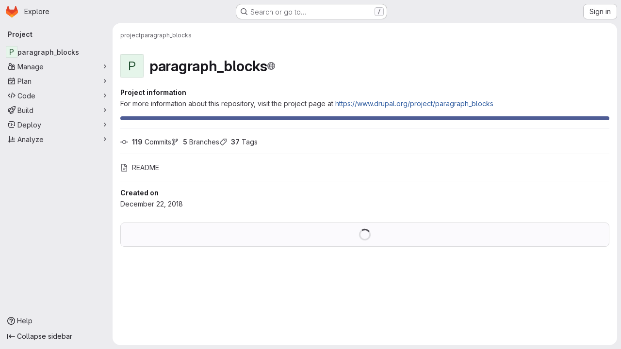

--- FILE ---
content_type: text/javascript; charset=utf-8
request_url: https://git.drupalcode.org/assets/webpack/pages.projects.show.705ac543.chunk.js
body_size: 15504
content:
(this.webpackJsonp=this.webpackJsonp||[]).push([["pages.projects.show","ae758dc9"],{"/ev+":function(e){e.exports=JSON.parse('{"iconCount":113,"spriteSize":226730,"icons":[{"name":"add-user-sm","svg_size":72},{"name":"catalog-sm","svg_size":72},{"name":"chart-bar-sm","svg_size":72},{"name":"chat-sm","svg_size":72},{"name":"cloud-check-sm","svg_size":72},{"name":"cloud-tanuki-sm","svg_size":72},{"name":"cloud-user-sm","svg_size":72},{"name":"commit-sm","svg_size":72},{"name":"devops-sm","svg_size":72},{"name":"empty-todos-all-done-md","svg_size":144},{"name":"empty-todos-md","svg_size":144},{"name":"merge-requests-sm","svg_size":72},{"name":"milestone-sm","svg_size":72},{"name":"package-sm","svg_size":72},{"name":"pipeline-sm","svg_size":72},{"name":"project-create-from-template-sm","svg_size":72},{"name":"project-create-new-sm","svg_size":72},{"name":"project-import-sm","svg_size":72},{"name":"purchase-success-md","svg_size":144},{"name":"rocket-launch-md","svg_size":144},{"name":"scan-alert-sm","svg_size":72},{"name":"schedule-md","svg_size":144},{"name":"search-sm","svg_size":72},{"name":"secure-sm","svg_size":72},{"name":"service-desk-sm","svg_size":72},{"name":"subgroup-create-new-sm","svg_size":72},{"name":"success-sm","svg_size":72},{"name":"tanuki-ai-md","svg_size":144},{"name":"tanuki-ai-sm","svg_size":72},{"name":"train-sm","svg_size":72},{"name":"variables-sm","svg_size":72},{"name":"wiki-sm","svg_size":72},{"name":"empty-access-md","svg_size":144},{"name":"empty-access-token-md","svg_size":144},{"name":"empty-activity-md","svg_size":144},{"name":"empty-admin-apps-md","svg_size":144},{"name":"empty-ai-catalog-md","svg_size":144},{"name":"empty-catalog-md","svg_size":144},{"name":"empty-chart-md","svg_size":144},{"name":"empty-cloud-md","svg_size":144},{"name":"empty-commit-md","svg_size":144},{"name":"empty-dashboard-md","svg_size":144},{"name":"empty-devops-md","svg_size":144},{"name":"empty-embed-panel-md","svg_size":144},{"name":"empty-environment-md","svg_size":144},{"name":"empty-epic-add-md","svg_size":144},{"name":"empty-epic-md","svg_size":144},{"name":"empty-feature-flag-md","svg_size":144},{"name":"empty-friends-md","svg_size":144},{"name":"empty-geo-md","svg_size":144},{"name":"empty-groups-md","svg_size":144},{"name":"empty-issues-add-md","svg_size":144},{"name":"empty-issues-md","svg_size":144},{"name":"empty-job-canceled-md","svg_size":144},{"name":"empty-job-failed-md","svg_size":144},{"name":"empty-job-manual-md","svg_size":144},{"name":"empty-job-not-triggered-md","svg_size":144},{"name":"empty-job-pending-md","svg_size":144},{"name":"empty-job-scheduled-md","svg_size":144},{"name":"empty-job-skipped-md","svg_size":144},{"name":"empty-key-md","svg_size":144},{"name":"empty-labels-add-md","svg_size":144},{"name":"empty-labels-md","svg_size":144},{"name":"empty-labels-starred-md","svg_size":144},{"name":"empty-merge-requests-md","svg_size":144},{"name":"empty-milestone-md","svg_size":144},{"name":"empty-organizations-add-md","svg_size":144},{"name":"empty-organizations-md","svg_size":144},{"name":"empty-package-md","svg_size":144},{"name":"empty-piechart-md","svg_size":144},{"name":"empty-pipeline-md","svg_size":144},{"name":"empty-private-md","svg_size":144},{"name":"empty-projects-deleted-md","svg_size":144},{"name":"empty-projects-md","svg_size":144},{"name":"empty-projects-starred-md","svg_size":144},{"name":"empty-radar-md","svg_size":144},{"name":"empty-scan-alert-md","svg_size":144},{"name":"empty-schedule-md","svg_size":144},{"name":"empty-search-md","svg_size":144},{"name":"empty-secrets-md","svg_size":144},{"name":"empty-secure-add-md","svg_size":144},{"name":"empty-secure-md","svg_size":144},{"name":"empty-service-desk-md","svg_size":144},{"name":"empty-snippets-md","svg_size":144},{"name":"empty-subgroup-add-md","svg_size":144},{"name":"empty-subgroup-md","svg_size":144},{"name":"empty-train-md","svg_size":144},{"name":"empty-user-alert-md","svg_size":144},{"name":"empty-user-md","svg_size":144},{"name":"empty-user-settings-md","svg_size":144},{"name":"empty-variables-md","svg_size":144},{"name":"empty-wiki-md","svg_size":144},{"name":"empty-workspaces-md","svg_size":144},{"name":"error-403-lg","svg_size":288},{"name":"error-404-lg","svg_size":288},{"name":"error-409-lg","svg_size":288},{"name":"error-422-lg","svg_size":288},{"name":"error-429-lg","svg_size":288},{"name":"error-500-lg","svg_size":288},{"name":"error-502-lg","svg_size":288},{"name":"error-503-lg","svg_size":288},{"name":"status-alert-md","svg_size":144},{"name":"status-alert-sm","svg_size":72},{"name":"status-fail-md","svg_size":144},{"name":"status-fail-sm","svg_size":72},{"name":"status-new-md","svg_size":144},{"name":"status-new-sm","svg_size":72},{"name":"status-nothing-md","svg_size":144},{"name":"status-nothing-sm","svg_size":72},{"name":"status-settings-md","svg_size":144},{"name":"status-settings-sm","svg_size":72},{"name":"status-success-md","svg_size":144},{"name":"status-success-sm","svg_size":72}]}')},"0Ypr":function(e,t,r){"use strict";r.d(t,"a",(function(){return i}));var a=r("jlnU"),o=r("CzKS"),n=r("3twG"),s=r("/lV4");function i(e){if(!e)throw new Error("namespaceType not provided");if(!Object(n.t)("leave"))return;Object(o.b)();const t=document.querySelector(".js-leave-link");t?t.click():Object(a.createAlert)({message:Object(s.j)(Object(s.a)("You do not have permission to leave this %{namespaceType}."),{namespaceType:e})})}},327:function(e,t,r){r("HVBj"),r("tGlJ"),e.exports=r("zAUc")},"9AxQ":function(e,t,r){"use strict";var a=r("q3oM"),o=r("4qOP"),n=r("qYtX"),s=r("CbCZ"),i=r("vxCR"),l=r("fI8y"),c={name:"GlBanner",components:{CloseButton:n.a,GlButton:s.a,GlCard:i.a,GlIllustration:l.a},props:{title:{type:String,required:!0},buttonAttributes:{type:Object,required:!1,default:function(){return{}}},buttonText:{type:String,required:!0},buttonLink:{type:String,required:!1,default:null},illustrationName:{type:String,required:!1,default:null},svgPath:{type:String,required:!1,default:null},variant:{type:String,required:!1,default:a.n[0],validator:e=>a.n.includes(e)},dismissLabel:{type:String,required:!1,default:function(){return Object(o.b)("GlBanner.closeButtonTitle","Dismiss")}}},computed:{isIntroducing(){return this.variant===a.n[1]}},methods:{handleClose(){this.$emit("close")},primaryButtonClicked(){this.$emit("primary")}}},d=r("tBpV"),u=Object(d.a)(c,(function(){var e=this,t=e._self._c;return t("gl-card",{staticClass:"gl-banner gl-py-6 gl-pl-6 gl-pr-8",class:{"gl-banner-introduction":e.isIntroducing},attrs:{"body-class":"gl-flex !gl-p-0"}},[e.svgPath||e.illustrationName?t("div",{staticClass:"gl-banner-illustration"},[e.illustrationName?t("gl-illustration",{attrs:{name:e.illustrationName}}):e.svgPath?t("img",{attrs:{src:e.svgPath,alt:""}}):e._e()],1):e._e(),e._v(" "),t("div",{staticClass:"gl-banner-content"},[t("h2",{staticClass:"gl-banner-title"},[e._v(e._s(e.title))]),e._v(" "),e._t("default"),e._v(" "),t("gl-button",e._b({attrs:{variant:"confirm",category:"primary","data-testid":"gl-banner-primary-button",href:e.buttonLink},on:{click:e.primaryButtonClicked}},"gl-button",e.buttonAttributes,!1),[e._v(e._s(e.buttonText))]),e._v(" "),e._t("actions")],2),e._v(" "),t("close-button",{staticClass:"gl-banner-close",attrs:{label:e.dismissLabel},on:{click:e.handleClose}})],1)}),[],!1,null,null,null);t.a=u.exports},"9YHj":function(e,t,r){"use strict";r.r(t);var a=r("NnjE"),o=(r("v2fZ"),r("3UXl"),r("iyoE"),r("RFHG"),r("z6RN"),r("xuo1"),r("2TqH")),n=r("nuJP"),s=r("3twG"),i=r("/lV4"),l=r("d08M"),c=r("ygVz"),d=r("4oYX"),u=r("CbCZ"),p=r("4Fqu"),m=r("AxB5"),g={components:{GlButton:u.a,GlButtonGroup:p.a,GlDisclosureDropdownItem:m.a},props:{items:{type:Array,required:!0}}},h=r("tBpV"),b=Object(h.a)(g,(function(){var e=this,t=e._self._c;return e.items.length?t("gl-disclosure-dropdown-item",{staticClass:"gl-px-3 gl-py-2"},[t("gl-button-group",{staticClass:"gl-w-full"},e._l(e.items,(function(r,a){return t("gl-button",e._b({key:a,attrs:{href:r.href},on:{click:function(t){return e.$emit("close-dropdown")}}},"gl-button",r.extraAttrs,!1),[e._v("\n      "+e._s(r.text)+"\n    ")])})),1)],1):e._e()}),[],!1,null,null,null).exports,f=r("wQDE"),v={components:{GlButton:u.a,GlButtonGroup:p.a,GlDisclosureDropdownItem:m.a},mixins:[c.a.mixin()],props:{ideItem:{type:Object,required:!0}},computed:{shortcutsDisabled:()=>Object(f.b)()},methods:{closeDropdown(){this.$emit("close-dropdown")},trackAndClose({action:e,label:t}={}){e&&this.trackEvent(e,t&&{label:t}),this.closeDropdown()}}},w=Object(h.a)(v,(function(){var e=this,t=e._self._c;return e.ideItem.items?t("gl-disclosure-dropdown-item",{staticClass:"gl-mb-3 gl-flex gl-w-full gl-items-center gl-justify-between gl-px-4 gl-py-2",attrs:{"data-testid":e.ideItem.testId}},[t("span",{staticClass:"gl-min-w-0"},[e._v(e._s(e.ideItem.text))]),e._v(" "),t("gl-button-group",e._l(e.ideItem.items,(function(r,a){return t("gl-button",{key:a,attrs:{href:r.href,"is-unsafe-link":"",target:"_blank",size:"small"},on:{click:function(t){return e.trackAndClose(r.tracking)}}},[e._v("\n      "+e._s(r.text)+"\n    ")])})),1)],1):e.ideItem.href?t("gl-disclosure-dropdown-item",{attrs:{item:e.ideItem,"data-testid":e.ideItem.testId},on:{action:function(t){return e.trackAndClose(e.ideItem.tracking)}},scopedSlots:e._u([{key:"list-item",fn:function(){return[t("span",{staticClass:"gl-flex gl-items-center gl-justify-between"},[t("span",[e._v(e._s(e.ideItem.text))]),e._v(" "),e.ideItem.shortcut&&!e.shortcutsDisabled?t("kbd",{staticClass:"flat"},[e._v(e._s(e.ideItem.shortcut))]):e._e()])]},proxy:!0}])}):e._e()}),[],!1,null,null,null).exports;const _={vscode:{ssh:"open_vscode_ssh",https:"open_vscode_https"},intellij:{ssh:"open_intellij_ssh",https:"open_intellij_https"}};var k={name:"CECompactCodeDropdown",components:{GlDisclosureDropdown:o.a,GlDisclosureDropdownGroup:n.a,CodeDropdownCloneItem:d.a,CodeDropdownDownloadItems:b,CodeDropdownIdeItem:w},mixins:[c.a.mixin()],props:{sshUrl:{type:String,required:!1,default:""},httpUrl:{type:String,required:!1,default:""},kerberosUrl:{type:String,required:!1,default:null},xcodeUrl:{type:String,required:!1,default:""},webIdeUrl:{type:String,required:!1,default:""},gitpodUrl:{type:String,required:!1,default:""},currentPath:{type:String,required:!1,default:null},directoryDownloadLinks:{type:Array,required:!1,default:function(){return[]}},showWebIdeButton:{type:Boolean,required:!1,default:!0},isGitpodEnabledForInstance:{type:Boolean,required:!1,default:!1},isGitpodEnabledForUser:{type:Boolean,required:!1,default:!1}},computed:{httpLabel(){var e;const t=null===(e=Object(s.p)(this.httpUrl))||void 0===e?void 0:e.toUpperCase();return Object(i.j)(Object(i.a)("Clone with %{protocol}"),{protocol:t})},sshUrlEncoded(){return encodeURIComponent(this.sshUrl)},httpUrlEncoded(){return encodeURIComponent(this.httpUrl)},webIdeActionShortcutKey:()=>Object(l.Hb)(l.y)[0],webIdeAction(){return{text:Object(i.a)("Web IDE"),shortcut:this.webIdeActionShortcutKey,tracking:{action:"click_consolidated_edit",label:"web_ide"},testId:"webide-menu-item",href:this.webIdeUrl,extraAttrs:{target:"_blank"}}},showGitpodButton(){return this.isGitpodEnabledForInstance&&this.isGitpodEnabledForUser&&this.gitpodUrl},gitPodAction(){return{text:Object(i.a)("Ona"),tracking:{action:"click_consolidated_edit",label:"gitpod"},href:this.gitpodUrl,extraAttrs:{target:"_blank"}}},ideGroup(){const e=[];return this.showWebIdeButton&&e.push(this.webIdeAction),this.showGitpodButton&&e.push(this.gitPodAction),(this.httpUrl||this.sshUrl)&&(e.push(this.createIdeGroup(Object(i.a)("Visual Studio Code"),"vscode://vscode.git/clone?url=","vscode")),e.push(this.createIdeGroup(Object(i.a)("IntelliJ IDEA"),"jetbrains://idea/checkout/git?idea.required.plugins.id=Git4Idea&checkout.repo=","intellij"))),this.xcodeUrl&&e.push({text:Object(i.a)("Xcode"),href:this.xcodeUrl,extraAttrs:{isUnsafeLink:!0}}),e},sourceCodeGroup(){return this.directoryDownloadLinks.map((function(e){return{text:e.text,href:e.path,extraAttrs:{rel:"nofollow",download:""}}}))},directoryDownloadGroup(){var e=this;return this.directoryDownloadLinks.map((function(t){const r=Object(s.D)({path:e.currentPath},t.path).replace(/%2F/g,"/");return{text:t.text,href:r,extraAttrs:{rel:"nofollow",download:""}}}))},groups(){let e=null;return[["sshUrl",this.sshUrl],["httpUrl",this.httpUrl],["kerberosUrl",this.kerberosUrl],["ideGroup",this.ideGroup.length>0],["downloadSourceCode",this.directoryDownloadLinks.length>0],["downloadDirectory",this.currentPath&&this.directoryDownloadLinks.length>0]].reduce((function(t,[r,a]){let o=Boolean(a);return!e&&a&&(e=r,o=!1),t[r]={show:a,bordered:o},t}),{})},trackingData:()=>({ssh:{action:"copy_ssh_clone_url"},https:{action:"copy_https_clone_url"}})},methods:{onDropdownShown(){this.trackEvent("click_code_dropdown")},closeDropdown(){this.$refs.dropdown.close()},createIdeGroup(e,t,r){return{text:e,items:[...this.sshUrl?[{text:Object(i.a)("SSH"),href:`${t}${this.sshUrlEncoded}`,tracking:{action:_[r].ssh},extraAttrs:{isUnsafeLink:!0}}]:[],...this.httpUrl?[{text:Object(i.a)("HTTPS"),href:`${t}${this.httpUrlEncoded}`,tracking:{action:_[r].https},extraAttrs:{isUnsafeLink:!0}}]:[]]}}}},j=r("LPAU"),y=r.n(j),C=r("AGVC"),P=r.n(C),O={insert:"head",singleton:!1},S=(y()(P.a,O),P.a.locals,Object(h.a)(k,(function(){var e=this,t=e._self._c;return t("gl-disclosure-dropdown",{ref:"dropdown",staticClass:"code-dropdown",attrs:{"toggle-text":e.__("Code"),variant:"confirm",placement:"bottom-end","fluid-width":"","auto-close":!1,"data-testid":"code-dropdown"},on:{shown:e.onDropdownShown}},[e.groups.sshUrl.show?t("gl-disclosure-dropdown-group",{attrs:{bordered:e.groups.sshUrl.bordered}},[t("code-dropdown-clone-item",{attrs:{label:e.__("Clone with SSH"),link:e.sshUrl,name:"ssh_project_clone","input-id":"copy-ssh-url-input","test-id":"copy-ssh-url-button",tracking:e.trackingData.ssh}})],1):e._e(),e._v(" "),e.groups.httpUrl.show?t("gl-disclosure-dropdown-group",{attrs:{bordered:e.groups.httpUrl.bordered}},[t("code-dropdown-clone-item",{attrs:{label:e.httpLabel,link:e.httpUrl,name:"http_project_clone","input-id":"copy-http-url-input","test-id":"copy-http-url-button",tracking:e.trackingData.https}})],1):e._e(),e._v(" "),e.groups.kerberosUrl.show?t("gl-disclosure-dropdown-group",{attrs:{bordered:e.groups.kerberosUrl.bordered}},[t("code-dropdown-clone-item",{attrs:{label:e.__("Clone with KRB5"),link:e.kerberosUrl,name:"kerberos_project_clone","input-id":"copy-http-url-input","test-id":"copy-http-url-button"}})],1):e._e(),e._v(" "),e.groups.ideGroup.show?t("gl-disclosure-dropdown-group",{attrs:{bordered:e.groups.ideGroup.bordered},scopedSlots:e._u([{key:"group-label",fn:function(){return[e._v(e._s(e.__("Open with")))]},proxy:!0}],null,!1,397988243)},[e._v(" "),e._l(e.ideGroup,(function(r,a){return t("code-dropdown-ide-item",{key:a,attrs:{"ide-item":r,label:e.__("Open with")},on:{"close-dropdown":e.closeDropdown}})}))],2):e._e(),e._v(" "),e.groups.downloadSourceCode.show?t("gl-disclosure-dropdown-group",{attrs:{bordered:e.groups.downloadSourceCode.bordered},scopedSlots:e._u([{key:"group-label",fn:function(){return[e._v(e._s(e.__("Download source code")))]},proxy:!0}],null,!1,2425687393)},[e._v(" "),t("code-dropdown-download-items",{attrs:{items:e.sourceCodeGroup},on:{"close-dropdown":e.closeDropdown}})],1):e._e(),e._v(" "),e.groups.downloadDirectory.show?t("gl-disclosure-dropdown-group",{attrs:{bordered:e.groups.downloadDirectory.bordered},scopedSlots:e._u([{key:"group-label",fn:function(){return[e._v(e._s(e.__("Download directory")))]},proxy:!0}],null,!1,2889711192)},[e._v(" "),t("code-dropdown-download-items",{attrs:{items:e.directoryDownloadGroup},on:{"close-dropdown":e.closeDropdown}})],1):e._e(),e._v(" "),e._t("gl-ee-compact-code-dropdown")],2)}),[],!1,null,null,null).exports),I=r("TGpU"),x=r("t9iZ"),z=r("YmFK"),T={components:{GetProjectDetailsQuery:x.a,WorkspacesDropdownGroup:I.a,CeCompactCodeDropdown:S,GlLoadingIcon:a.a},mixins:[Object(z.a)()],inject:["newWorkspacePath"],props:{...S.props,projectPath:{type:String,required:!0},projectId:{type:String,required:!0},gitRef:{type:String,required:!0}},data:()=>({projectDetailsLoaded:!1,supportsWorkspaces:!1}),computed:{isWorkspacesDropdownGroupAvailable(){return this.glLicensedFeatures.remoteDevelopment},projectIdAsInt(){return parseInt(this.projectId,10)}},methods:{onProjectDetailsResult({clusterAgents:e}){this.projectDetailsLoaded=!0,this.supportsWorkspaces=e.length>0},onProjectDetailsError(){this.projectDetailsLoaded=!0}}},F=Object(h.a)(T,(function(){var e=this,t=e._self._c;return t("ce-compact-code-dropdown",{staticClass:"git-clone-holder js-git-clone-holder",attrs:{"ssh-url":e.sshUrl,"http-url":e.httpUrl,"kerberos-url":e.kerberosUrl,"xcode-url":e.xcodeUrl,"web-ide-url":e.webIdeUrl,"gitpod-url":e.gitpodUrl,"current-path":e.currentPath,"directory-download-links":e.directoryDownloadLinks,"project-path":e.projectPath,"show-web-ide-button":e.showWebIdeButton,"is-gitpod-enabled-for-user":e.isGitpodEnabledForUser,"is-gitpod-enabled-for-instance":e.isGitpodEnabledForInstance},scopedSlots:e._u([{key:"gl-ee-compact-code-dropdown",fn:function(){return[e.isWorkspacesDropdownGroupAvailable?t("div",{staticClass:"gl-w-full"},[t("get-project-details-query",{attrs:{"project-full-path":e.projectPath},on:{result:e.onProjectDetailsResult,error:e.onProjectDetailsError}}),e._v(" "),e.projectDetailsLoaded?t("workspaces-dropdown-group",{staticClass:"gl-w-full",attrs:{"new-workspace-path":e.newWorkspacePath,"project-id":e.projectIdAsInt,"project-full-path":e.projectPath,"supports-workspaces":e.supportsWorkspaces,"git-ref":e.gitRef,"border-position":"top"}}):t("div",{staticClass:"gl-my-3 gl-w-full gl-text-center"},[t("gl-loading-icon")],1)],1):e._e()]},proxy:!0}])})}),[],!1,null,null,null);t.default=F.exports},AGVC:function(e,t,r){(e.exports=r("VNgF")(!1)).push([e.i,"\n/* Temporary override until we have\n   * widths available in GlDisclosureDropdown\n   * https://gitlab.com/gitlab-org/gitlab-services/design.gitlab.com/-/issues/2439\n   */\n.code-dropdown .gl-new-dropdown-panel {\n  width: 100%;\n  max-width: 348px;\n}\n",""])},FKKe:function(e,t){var r={kind:"Document",definitions:[{kind:"OperationDefinition",operation:"query",name:{kind:"Name",value:"projectComplianceFrameworks"},variableDefinitions:[{kind:"VariableDefinition",variable:{kind:"Variable",name:{kind:"Name",value:"fullPath"}},type:{kind:"NonNullType",type:{kind:"NamedType",name:{kind:"Name",value:"ID"}}},directives:[]}],directives:[],selectionSet:{kind:"SelectionSet",selections:[{kind:"Field",name:{kind:"Name",value:"project"},arguments:[{kind:"Argument",name:{kind:"Name",value:"fullPath"},value:{kind:"Variable",name:{kind:"Name",value:"fullPath"}}}],directives:[],selectionSet:{kind:"SelectionSet",selections:[{kind:"Field",name:{kind:"Name",value:"id"},arguments:[],directives:[]},{kind:"Field",name:{kind:"Name",value:"complianceFrameworks"},arguments:[],directives:[],selectionSet:{kind:"SelectionSet",selections:[{kind:"Field",name:{kind:"Name",value:"nodes"},arguments:[],directives:[],selectionSet:{kind:"SelectionSet",selections:[{kind:"Field",name:{kind:"Name",value:"id"},arguments:[],directives:[]},{kind:"Field",name:{kind:"Name",value:"name"},arguments:[],directives:[]},{kind:"Field",name:{kind:"Name",value:"description"},arguments:[],directives:[]},{kind:"Field",name:{kind:"Name",value:"color"},arguments:[],directives:[]},{kind:"Field",name:{kind:"Name",value:"default"},arguments:[],directives:[]},{kind:"Field",name:{kind:"Name",value:"namespaceId"},arguments:[],directives:[]}]}}]}}]}}]}}],loc:{start:0,end:247}};r.loc.source={body:"query projectComplianceFrameworks($fullPath: ID!) {\n  project(fullPath: $fullPath) {\n    id\n    complianceFrameworks {\n      nodes {\n        id\n        name\n        description\n        color\n        default\n        namespaceId\n      }\n    }\n  }\n}\n",name:"GraphQL request",locationOffset:{line:1,column:1}};var a={};function o(e,t){for(var r=0;r<e.definitions.length;r++){var a=e.definitions[r];if(a.name&&a.name.value==t)return a}}r.definitions.forEach((function(e){if(e.name){var t=new Set;!function e(t,r){if("FragmentSpread"===t.kind)r.add(t.name.value);else if("VariableDefinition"===t.kind){var a=t.type;"NamedType"===a.kind&&r.add(a.name.value)}t.selectionSet&&t.selectionSet.selections.forEach((function(t){e(t,r)})),t.variableDefinitions&&t.variableDefinitions.forEach((function(t){e(t,r)})),t.definitions&&t.definitions.forEach((function(t){e(t,r)}))}(e,t),a[e.name.value]=t}})),e.exports=r,e.exports.projectComplianceFrameworks=function(e,t){var r={kind:e.kind,definitions:[o(e,t)]};e.hasOwnProperty("loc")&&(r.loc=e.loc);var n=a[t]||new Set,s=new Set,i=new Set;for(n.forEach((function(e){i.add(e)}));i.size>0;){var l=i;i=new Set,l.forEach((function(e){s.has(e)||(s.add(e),(a[e]||new Set).forEach((function(e){i.add(e)})))}))}return s.forEach((function(t){var a=o(e,t);a&&r.definitions.push(a)})),r}(r,"projectComplianceFrameworks")},G6B1:function(e,t,r){"use strict";r.d(t,"c",(function(){return i})),r.d(t,"b",(function(){return l})),r.d(t,"a",(function(){return d}));var a=r("o4PY"),o=r.n(a),n=(r("ZzK0"),r("z6RN"),r("BzOf"),r("v2fZ"),r("NmEs"));const s=Object.freeze(["active","gl-tab-nav-item-active"]),i="gl-tab-shown",l="hash",c=[l];class d{constructor(e,{history:t=null}={}){if(!e)throw new Error("Cannot instantiate GlTabsBehavior without an element");this.destroyFns=[],this.tabList=e,this.tabs=this.getTabs(),this.activeTab=null,this.history=c.includes(t)?t:null,this.setAccessibilityAttrs(),this.bindEvents(),this.history===l&&this.loadInitialTab()}setAccessibilityAttrs(){var e=this;this.tabList.setAttribute("role","tablist"),this.tabs.forEach((function(t){t.hasAttribute("id")||t.setAttribute("id",o()("gl_tab_nav__tab_")),!e.activeTab&&t.classList.contains(s[0])?(e.activeTab=t,t.setAttribute("aria-selected","true"),t.removeAttribute("tabindex")):(t.setAttribute("aria-selected","false"),t.setAttribute("tabindex","-1")),t.setAttribute("role","tab"),t.closest(".nav-item").setAttribute("role","presentation");const r=e.getPanelForTab(t);t.hasAttribute("aria-controls")||t.setAttribute("aria-controls",r.id),r.classList.add(n.a),r.setAttribute("role","tabpanel"),r.setAttribute("aria-labelledby",t.id)}))}bindEvents(){var e=this;this.tabs.forEach((function(t){e.bindEvent(t,"click",(function(r){r.preventDefault(),t!==e.activeTab&&e.activateTab(t)})),e.bindEvent(t,"keydown",(function(t){const{code:r}=t;"ArrowUp"===r||"ArrowLeft"===r?(t.preventDefault(),e.activatePreviousTab()):"ArrowDown"!==r&&"ArrowRight"!==r||(t.preventDefault(),e.activateNextTab())}))}))}bindEvent(e,...t){e.addEventListener(...t),this.destroyFns.push((function(){e.removeEventListener(...t)}))}loadInitialTab(){const e=this.tabList.querySelector(`a[href="${CSS.escape(window.location.hash)}"]`);this.activateTab(e||this.activeTab)}activatePreviousTab(){const e=this.tabs.indexOf(this.activeTab);if(e<=0)return;const t=this.tabs[e-1];this.activateTab(t),t.focus()}activateNextTab(){const e=this.tabs.indexOf(this.activeTab);if(e>=this.tabs.length-1)return;const t=this.tabs[e+1];this.activateTab(t),t.focus()}getTabs(){return Array.from(this.tabList.querySelectorAll(".gl-tab-nav-item"))}getPanelForTab(e){const t=e.getAttribute("aria-controls");return t?document.querySelector("#"+t):document.querySelector(e.getAttribute("href"))}activateTab(e){this.activeTab.setAttribute("aria-selected","false"),this.activeTab.setAttribute("tabindex","-1"),this.activeTab.classList.remove(...s);this.getPanelForTab(this.activeTab).classList.remove("active"),e.setAttribute("aria-selected","true"),e.removeAttribute("tabindex"),e.classList.add(...s);const t=this.getPanelForTab(e);t.classList.add("active"),this.history===l&&Object(n.q)(e.getAttribute("href")),this.activeTab=e,this.dispatchTabShown(e,t)}dispatchTabShown(e,t){const r=new CustomEvent(i,{bubbles:!0,detail:{activeTabPanel:t}});e.dispatchEvent(r)}destroy(){this.destroyFns.forEach((function(e){return e()}))}}},LNKH:function(e,t,r){"use strict";r.r(t);var a=r("9/Bc"),o=r("/lV4"),n=r("ygVz"),s=r("yN/U"),i=r("CbCZ"),l={name:"TierBadgePopover",components:{GlPopover:s.a,GlButton:i.a},mixins:[n.b.mixin({label:"tier_badge"})],inject:["primaryCtaLink","secondaryCtaLink","isProject","trialDuration"],props:{target:{type:HTMLElement,required:!0},tier:{type:String,required:!0}},computed:{copyText(){const{groupCopyStart:e,projectCopyStart:t,copyEnd:r}=this.$options.i18n,a=this.isProject?t:e;return Object(o.j)(a,{tier:this.tier,copyEnd:r(this.trialDuration)})}},methods:{trackPrimaryCta(){this.track("click_start_trial_button")},trackSecondaryCta(){this.track("click_compare_plans_button")}},i18n:{title:Object(o.i)("TierBadgePopover|Enhance team productivity"),groupCopyStart:Object(o.i)("TierBadgePopover|This group and all its related projects use the %{tier} GitLab tier. %{copyEnd}"),projectCopyStart:Object(o.i)("TierBadgePopover|This project uses the %{tier} GitLab tier. %{copyEnd}"),copyEnd:function(e){return Object(o.j)(Object(o.i)("TierBadgePopover|Want to enhance team productivity and access advanced features like Merge Approvals, Push rules, Epics, Code Review Analytics, and Container Scanning? Try all GitLab has to offer for free for %{duration} days. No credit card required."),{duration:e})},primaryCtaText:Object(o.i)("TierBadgePopover|Start a free trial"),secondaryCtaText:Object(o.i)("TierBadgePopover|Explore paid plans")}},c=r("tBpV"),d=Object(c.a)(l,(function(){var e=this,t=e._self._c;return t("gl-popover",{attrs:{title:e.$options.i18n.title,target:e.target,placement:"bottom"}},[t("div",{staticClass:"gl-mb-3"},[e._v("\n    "+e._s(e.copyText)+"\n  ")]),e._v(" "),t("gl-button",{staticClass:"gl-my-2 gl-w-full",attrs:{href:e.primaryCtaLink,variant:"confirm","data-testid":"tier-badge-popover-primary-cta"},on:{click:e.trackPrimaryCta}},[e._v(e._s(e.$options.i18n.primaryCtaText))]),e._v(" "),t("gl-button",{staticClass:"gl-my-2 gl-w-full",attrs:{href:e.secondaryCtaLink,variant:"confirm",category:"secondary","data-testid":"tier-badge-popover-secondary-cta"},on:{click:e.trackSecondaryCta}},[e._v(e._s(e.$options.i18n.secondaryCtaText))])],1)}),[],!1,null,null,null).exports,u={name:"TierBadgeUpgradePopover",components:{GlPopover:s.a,GlButton:i.a},mixins:[n.b.mixin({label:"tier_badge_upgrade"})],inject:["primaryCtaLink"],props:{target:{type:HTMLElement,required:!0}},methods:{trackPrimaryCta(){this.track("click_upgrade_button")},trackPopoverClose(){this.track("close")}}},p=Object(c.a)(u,(function(){var e=this,t=e._self._c;return t("gl-popover",{attrs:{title:e.s__("TierBadgePopover|Unlock advanced features"),target:e.target,placement:"bottom","show-close-button":""},on:{"close-button-clicked":e.trackPopoverClose}},[t("div",{staticClass:"gl-mb-3"},[e._v("\n    "+e._s(e.s__("TierBadgePopover|Get advanced features like GitLab Duo, merge approvals, epics, and code review analytics."))+"\n  ")]),e._v(" "),t("gl-button",{staticClass:"gl-my-2 gl-w-full",attrs:{href:e.primaryCtaLink,variant:"confirm","data-testid":"tier-badge-popover-primary-cta"},on:{click:e.trackPrimaryCta}},[e._v(e._s(e.s__("TierBadgePopover|Upgrade to unlock")))])],1)}),[],!1,null,null,null).exports,m={components:{GlBadge:a.a,TierBadgePopover:d,TierBadgeUpgradePopover:p},mixins:[n.b.mixin({label:"tier_badge"})],props:{tier:{type:String,required:!1,default:Object(o.i)("TierBadge|Free")},isUpgrade:{type:Boolean,required:!1,default:!1}},data:function(){return{target:void 0}},mounted(){var e;this.trackRender(),this.target=null===(e=this.$refs.badge)||void 0===e?void 0:e.$el},methods:{trackRender(){this.track("render_badge")},trackHover(){this.track("render_flyout")}}},g=Object(c.a)(m,(function(){var e=this,t=e._self._c;return t("span",{staticClass:"gl-ml-2 gl-flex gl-items-center",on:{mouseover:e.trackHover}},[t("gl-badge",{ref:"badge",attrs:{"data-testid":"tier-badge",variant:"tier"}},[e._v("\n    "+e._s(e.tier)+"\n  ")]),e._v(" "),e.target?[e.isUpgrade?t("tier-badge-upgrade-popover",{attrs:{target:e.target,triggers:"hover focus manual"}}):t("tier-badge-popover",{attrs:{target:e.target,triggers:"hover focus manual",tier:e.tier}})]:e._e()],2)}),[],!1,null,null,null);t.default=g.exports},MMKc:function(e,t,r){"use strict";r("ZzK0"),r("z6RN"),r("BzOf");var a=r("2ibD"),o=r("jlnU"),n=r("/lV4");const s=function(e){e.preventDefault();const t=e.currentTarget.closest(".js-targeted-message"),r=t.dataset;r.targetedMessageId&&(t.remove(),a.a.post(r.dismissEndpoint,{targeted_message_id:r.targetedMessageId,namespace_id:r.namespaceId}).catch((function(){Object(o.createAlert)({message:Object(n.a)("An error occurred while dismissing the alert. Refresh the page and try again.")})})))};t.a=function(){document.querySelectorAll(".js-targeted-message .js-close").forEach((function(e){return e.addEventListener("click",s)}))}},OVZb:function(e,t,r){"use strict";var a=r("q3oM"),o=r("mpVB"),n=r("CbCZ"),s=r("d85j"),i=r("Jx7q"),l=r("4Qts"),c={name:"GlLabel",components:{GlButton:n.a,GlIcon:s.a,GlLink:i.a,GlTooltip:l.a},props:{backgroundColor:{type:String,required:!0,validator:function(e){return/^(#|rgb|rgba)/.test(e)}},title:{type:String,required:!0,default:""},description:{type:String,required:!1,default:""},tooltipPlacement:{type:String,required:!1,default:"top"},target:{type:String,required:!1,default:""},scoped:{type:Boolean,required:!1,default:!1},showCloseButton:{type:Boolean,required:!1,default:!1},disabled:{type:Boolean,required:!1,default:!1}},data(){return{splitScopedLabelIndex:this.title.lastIndexOf("::")}},computed:{cssClasses(){const e=Object(o.a)(this.backgroundColor);return{"gl-label-scoped":this.scoped,"gl-label-text-dark":e===a.F.dark,"gl-label-text-light":e===a.F.light}},cssVariables(){return{"--label-background-color":this.backgroundColor,"--label-inset-border":"inset 0 0 0 2px "+this.backgroundColor}},scopedKey(){return this.scoped?this.title.slice(0,this.splitScopedLabelIndex):this.title},scopedValue(){return this.title.slice(this.splitScopedLabelIndex+2)},labelComponent(){return this.target?i.a:"span"},tooltipTarget(){return this.target?this.$refs.labelTitle.$el:this.$refs.labelTitle}},watch:{title(){this.splitScopedLabelIndex=this.title.lastIndexOf("::")}},methods:{onClick(e){this.$emit("click",e)},onClose(e){this.$emit("close",e)}}},d=r("tBpV"),u=Object(d.a)(c,(function(){var e=this,t=e._self._c;return t("span",e._b({staticClass:"gl-label",class:e.cssClasses,style:e.cssVariables,on:{click:e.onClick}},"span",e.$attrs,!1),[t(e.labelComponent,{ref:"labelTitle",tag:"component",staticClass:"gl-label-link",class:{"gl-label-link-underline":e.target},attrs:{href:!!e.target&&e.target,tabindex:"0"}},[t("span",{staticClass:"gl-label-text"},[e._v("\n      "+e._s(e.scopedKey)+"\n    ")]),e._v(" "),e.scoped&&e.scopedValue?t("span",{staticClass:"gl-label-text-scoped"},[e._v("\n      "+e._s(e.scopedValue)+"\n    ")]):e._e()]),e._v(" "),e.showCloseButton?t("gl-button",{staticClass:"gl-label-close !gl-p-0",attrs:{category:"tertiary",size:"small",variant:"reset","aria-label":"Remove label",disabled:e.disabled},on:{click:e.onClose}},[t("gl-icon",{attrs:{name:"close-xs",size:12}})],1):e._e(),e._v(" "),e.description?t("gl-tooltip",{attrs:{target:function(){return e.tooltipTarget},placement:e.tooltipPlacement,boundary:"viewport"}},[e.scoped?t("span",{staticClass:"gl-label-tooltip-title"},[e._v("Scoped label")]):e._e(),e._v("\n    "+e._s(e.description)+"\n  ")]):e._e()],1)}),[],!1,null,null,null);t.a=u.exports},T5P5:function(e,t,r){"use strict";r.r(t),r.d(t,"initHomePanel",(function(){return x}));r("byxs");var a=r("apM3"),o=r("ewH8"),n=r("GiFX"),s=r("5v28"),i=r("NmEs"),l=r("CbCZ"),c=r("zIFf"),d=r("/lV4"),u=r("4Fqu"),p={components:{GlButtonGroup:u.a,GlButton:l.a},directives:{GlTooltip:c.a},inject:{forksCount:{default:0},projectFullPath:{default:""},projectForksUrl:{default:""},userForkUrl:{default:""},newForkUrl:{default:""},canReadCode:{default:!1},canForkProject:{default:!1}},computed:{forkButtonUrl(){return this.userForkUrl||this.newForkUrl},userHasForkAccess(){return Boolean(this.userForkUrl)&&this.canReadCode},userCanFork(){return this.canReadCode&&this.canForkProject},forkButtonEnabled(){return this.userHasForkAccess||this.userCanFork},forkButtonTooltip(){return this.canForkProject?this.userHasForkAccess?Object(d.i)("ProjectOverview|Go to your fork"):Object(d.i)("ProjectOverview|Create new fork"):Object(d.i)("ProjectOverview|You don't have permission to fork this project")}}},m=r("tBpV"),g=Object(m.a)(p,(function(){var e=this,t=e._self._c;return t("gl-button-group",[t("gl-button",{directives:[{name:"gl-tooltip",rawName:"v-gl-tooltip"}],attrs:{"data-testid":"fork-button",disabled:!e.forkButtonEnabled,href:e.forkButtonUrl,icon:"fork",title:e.forkButtonTooltip}},[e._v(e._s(e.s__("ProjectOverview|Fork")))]),e._v(" "),t("gl-button",{attrs:{"data-testid":"forks-count",disabled:!e.canReadCode,href:e.projectForksUrl}},[e._v(e._s(e.forksCount))])],1)}),[],!1,null,null,null).exports,h=r("sijA"),b=r("UFYv"),f=r("d85j"),v=r("puZj"),w=r("FxFN"),_=r("4wgn"),k=r("tnyU"),j=r.n(k),y={name:"StarCount",components:{GlButton:l.a,GlButtonGroup:u.a,GlIcon:f.a},directives:{GlTooltip:c.a},inject:{projectId:{default:null},signInPath:{default:""},starCount:{default:0},starred:{default:!1},starrersPath:{default:""}},data(){return{count:this.starCount,isStarred:this.starred}},computed:{starIcon(){return this.isStarred?"star":"star-o"},starText(){return this.isStarred?Object(d.i)("ProjectOverview|Unstar"):Object(d.i)("ProjectOverview|Star")},starHref(){return Object(i.B)()?null:this.signInPath},tooltip(){return Object(i.B)()?this.starText:Object(d.i)("ProjectOverview|You must sign in to star a project")}},methods:{showToastMessage(){const e={text:Object(d.i)("ProjectOverview|Star toggle failed. Try again later."),variant:"danger"};this.$toast.show(e.text,{variant:e.variant})},async setStarStatus(){if(Object(i.B)())try{var e;const{data:t}=await this.$apollo.mutate({mutation:j.a,variables:{projectId:Object(w.c)(_.K,this.projectId),starred:!this.isStarred}});(null===(e=t.errors)||void 0===e?void 0:e.length)>0?(Object(v.a)(this.$options.name,new Error(t.errors.join(", "))),this.showToastMessage()):(this.count=t.starProject.count,this.isStarred=!this.isStarred)}catch(e){Object(v.a)(this.$options.name,e),this.showToastMessage()}}},modalId:"custom-notifications-modal"},C=Object(m.a)(y,(function(){var e=this,t=e._self._c;return t("gl-button-group",[t("gl-button",{directives:[{name:"gl-tooltip",rawName:"v-gl-tooltip"}],staticClass:"star-btn",attrs:{size:"medium","data-testid":"star-button",title:e.tooltip,href:e.starHref},on:{click:function(t){return e.setStarStatus()}}},[t("gl-icon",{attrs:{name:e.starIcon,size:16}}),e._v("\n    "+e._s(e.starText)+"\n  ")],1),e._v(" "),t("gl-button",{directives:[{name:"gl-tooltip",rawName:"v-gl-tooltip"}],staticClass:"star-count",attrs:{"data-testid":"star-count",size:"medium",href:e.starrersPath,title:e.s__("ProjectOverview|Starrers")}},[e._v("\n    "+e._s(e.count)+"\n  ")])],1)}),[],!1,null,null,null).exports,P={components:{ForksButton:g,GlButton:l.a,MoreActionsDropdown:h.a,NotificationsDropdown:b.a,StarCount:C},directives:{GlTooltip:c.a},inject:{adminPath:{default:""},canReadProject:{default:!1},isProjectEmpty:{default:!1},projectId:{default:""}},data:()=>({isLoggedIn:Object(i.B)()}),computed:{canForkProject(){return!this.isProjectEmpty&&Object(i.B)()&&this.canReadProject},copyProjectId(){return Object(d.j)(Object(d.i)("ProjectPage|Project ID: %{id}"),{id:this.projectId})}},i18n:{adminButtonTooltip:Object(d.a)("View project in admin area")}},O={components:{HomePanelActions:Object(m.a)(P,(function(){var e=this,t=e._self._c;return t("div",{staticClass:"gl-justify-content-md-end project-repo-buttons gl-flex gl-flex-wrap gl-items-center gl-gap-3"},[e.adminPath?t("gl-button",{directives:[{name:"gl-tooltip",rawName:"v-gl-tooltip"}],attrs:{"aria-label":e.$options.i18n.adminButtonTooltip,href:e.adminPath,title:e.$options.i18n.adminButtonTooltip,"data-testid":"admin-button",icon:"admin"}}):e._e(),e._v(" "),e.isLoggedIn&&e.canReadProject?[t("notifications-dropdown")]:e._e(),e._v(" "),t("star-count"),e._v(" "),e.canForkProject?t("forks-button"):e._e(),e._v(" "),e.canReadProject?[t("span",{staticClass:"gl-sr-only",attrs:{itemprop:"identifier","data-testid":"project-id-content"}},[e._v("\n      "+e._s(e.copyProjectId)+"\n    ")])]:e._e(),e._v(" "),t("more-actions-dropdown")],2)}),[],!1,null,null,null).exports}},S=Object(m.a)(O,(function(){return(0,this._self._c)("home-panel-actions")}),[],!1,null,null,null).exports;o.default.use(a.a),o.default.use(n.a);const I=new n.a({defaultClient:Object(s.d)()}),x=function(){const e=document.getElementById("js-home-panel");if(null===e)return null;const{adminPath:t,canReadProject:r,isProjectEmpty:a,projectAvatar:n,projectId:s,isGroup:l,leaveConfirmMessage:c,leavePath:d,requestAccessPath:u,withdrawConfirmMessage:p,withdrawPath:m,canEdit:g,editPath:h,canForkProject:b,canReadCode:f,forksCount:v,newForkUrl:w,projectForksUrl:_,projectFullPath:k,userForkUrl:j,emailsDisabled:y,notificationDropdownItems:C,notificationHelpPagePath:P,notificationLevel:O,signInPath:x,starCount:z,starred:T,starrersPath:F,projectName:B,projectVisibilityLevel:D,isProjectMarkedForDeletion:E,complianceFrameworkBadgeColor:U,complianceFrameworkBadgeName:G,complianceFrameworkBadgeTitle:A,hasComplianceFrameworkFeature:L,cicdCatalogPath:q}=e.dataset;return new o.default({apolloProvider:I,el:e,name:"HomePanelRoot",provide:{adminPath:t,canReadProject:Object(i.I)(r),isProjectEmpty:Object(i.I)(a),projectAvatar:n,projectId:parseInt(s,10),groupOrProjectId:s,isGroup:Object(i.I)(l),leaveConfirmMessage:c,leavePath:d,requestAccessPath:u,withdrawConfirmMessage:p,withdrawPath:m,canEdit:Object(i.I)(g),editPath:h,canForkProject:Object(i.I)(b),canReadCode:Object(i.I)(f),forksCount:parseInt(v,10)||0,newForkUrl:w,projectForksUrl:_,projectFullPath:k,userForkUrl:j,dropdownItems:JSON.parse(C||null),emailsDisabled:Object(i.I)(y),helpPagePath:P,initialNotificationLevel:O,noFlip:!0,signInPath:x,starCount:parseInt(z,10)||0,starred:Object(i.I)(T),starrersPath:F,projectName:B,projectVisibilityLevel:D,isProjectMarkedForDeletion:Object(i.I)(E),complianceFrameworkBadgeColor:U,complianceFrameworkBadgeName:G,complianceFrameworkBadgeTitle:A,hasComplianceFrameworkFeature:Object(i.I)(L),cicdCatalogPath:q},render:function(e){return e(S)}})}},YbE4:function(e,t,r){"use strict";r("3UXl"),r("iyoE");var a=r("ewH8"),o=r("NmEs"),n=r("lCTV"),s=r("Mp8J"),i={name:"DismissibleAlert",components:{GlAlert:n.a},directives:{SafeHtml:s.a},props:{html:{type:String,required:!1,default:""}},data:()=>({isDismissed:!1}),methods:{dismiss(){this.isDismissed=!0}}},l=r("tBpV"),c=Object(l.a)(i,(function(){var e=this._self._c;return this.isDismissed?this._e():e("gl-alert",this._g(this._b({on:{dismiss:this.dismiss}},"gl-alert",this.$attrs,!1),this.$listeners),[e("div",{directives:[{name:"safe-html",rawName:"v-safe-html",value:this.html,expression:"html"}]})])}),[],!1,null,null,null).exports;const d=function(e){const t={html:e.innerHTML},r={...e.dataset,dismissible:Object(o.I)(e.dataset.dismissible)};return new a.default({el:e,render:e=>e(c,{props:t,attrs:r})})};t.a=function(){return[...document.querySelectorAll(".js-vue-alert")].map(d)}},ZFQw:function(e,t,r){"use strict";r.d(t,"a",(function(){return n}));r("ZzK0"),r("z6RN"),r("BzOf"),r("byxs");var a=r("ewH8"),o=r("4Lh3");function n(){return document.querySelectorAll(".js-source-code-dropdown").forEach((function(e,t){const{downloadLinks:r,downloadArtifacts:n,cssClass:s}=e.dataset;return new a.default({el:e,name:"SourceCodeDropdown"+(t+1),provide:{downloadLinks:r,downloadArtifacts:n,cssClass:s},render:e=>e(o.a,{props:{downloadLinks:JSON.parse(r)||[],downloadArtifacts:JSON.parse(n)||[],cssClass:s}})})}))}},"bu9/":function(e,t,r){"use strict";t.a=gon&&gon.illustrations_path},fI8y:function(e,t,r){"use strict";r("aFm2"),r("z6RN"),r("R9qC"),r("B++/"),r("47t/");var a=r("bu9/"),o=r("/ev+"),n=r("mpVB");const s=o.icons;var i={name:"GlIllustration",props:{name:{type:String,required:!0,validator:function(e){return!!s.some((function(t){return t.name===e}))||(Object(n.i)(`Illustration '${e}' is not a known illustration of @gitlab/svgs`,{name:"GlIllustration"}),!1)}}},computed:{spriteHref(){return`${a.a}#${this.name}`},illustrationSize(){var e=this;return s.find((function(t){return t.name===e.name})).svg_size}}},l=r("tBpV"),c=Object(l.a)(i,(function(){var e=this._self._c;return e("svg",this._g({key:this.spriteHref,attrs:{"data-testid":this.name+"-illustration",role:"presentation",width:this.illustrationSize,height:this.illustrationSize}},this.$listeners),[e("use",{attrs:{href:this.spriteHref}})])}),[],!1,null,null,null);t.a=c.exports},"kea+":function(e,t,r){"use strict";r.d(t,"a",(function(){return s}));var a=r("ewH8"),o=r("LNKH"),n=r("NmEs");function s(){const e=document.querySelector(".js-tier-badge-trigger");if(!e)return!1;const{primaryCtaLink:t,secondaryCtaLink:r,trialDuration:s,isProject:i}=e.dataset;return new a.default({el:e,name:"TierBadgeTriggerRoot",components:{TierBadge:o.default},provide:{primaryCtaLink:t,secondaryCtaLink:r,trialDuration:s,isProject:Object(n.I)(i)},render:e=>e(o.default,{attrs:{"data-testid":"group-tier-badge"}})})}},mtLZ:function(e,t,r){"use strict";r.d(t,"q",(function(){return n})),r.d(t,"b",(function(){return s})),r.d(t,"e",(function(){return i})),r.d(t,"f",(function(){return l})),r.d(t,"p",(function(){return c})),r.d(t,"o",(function(){return d})),r.d(t,"r",(function(){return u})),r.d(t,"d",(function(){return p})),r.d(t,"c",(function(){return m})),r.d(t,"u",(function(){return g})),r.d(t,"B",(function(){return h})),r.d(t,"C",(function(){return b})),r.d(t,"A",(function(){return f})),r.d(t,"x",(function(){return v})),r.d(t,"y",(function(){return w})),r.d(t,"z",(function(){return _})),r.d(t,"t",(function(){return k})),r.d(t,"v",(function(){return j})),r.d(t,"w",(function(){return y})),r.d(t,"k",(function(){return C})),r.d(t,"i",(function(){return P})),r.d(t,"j",(function(){return O})),r.d(t,"l",(function(){return S})),r.d(t,"m",(function(){return I})),r.d(t,"E",(function(){return x})),r.d(t,"s",(function(){return z})),r.d(t,"a",(function(){return T})),r.d(t,"h",(function(){return F})),r.d(t,"n",(function(){return B})),r.d(t,"g",(function(){return D})),r.d(t,"D",(function(){return E}));var a=r("/lV4"),o=r("3twG");const n=500,s="commit_sha",i=24,l=20,c=20,d="ComplianceManagement::Framework",u={APPROVED_BY_COMMITTER:Object(a.i)("ComplianceReport|Approved by committer"),APPROVED_BY_INSUFFICIENT_USERS:Object(a.i)("ComplianceReport|Less than 2 approvers"),APPROVED_BY_MERGE_REQUEST_AUTHOR:Object(a.i)("ComplianceReport|Approved by author")},p="SEVERITY_LEVEL_DESC",m={before:null,after:null,first:c},g=(Object(a.a)("All branches"),Object(a.a)("All protected branches"),"dashboard"),h="standards_adherence",b="violations",f="projects",v="frameworks",w="new_framework",_="new_framework_success",k="blank_framework",j="frameworks/:id",y="frameworks/:id.json",C="project",P="framework",O="groupPath",S="project_status",I={color:"#000000",default:!1,description:Object(a.i)("ComplianceFrameworks|No framework"),id:"gid://gitlab/ComplianceManagement::Framework/0",name:Object(a.i)("ComplianceFrameworks|No framework"),pipelineConfigurationFullPath:"",__typename:"ComplianceFramework"},x={newFramework:Object(a.i)("ComplianceFrameworks|New framework"),newFrameworkButtonMessage:Object(a.i)("ComplianceFrameworks|You must create compliance frameworks in top-level group %{linkStart}namespace%{linkEnd}"),tooltipMessageNoAccess:Object(a.i)("ComplianceFrameworks|You must have the Owner role for the top-level group %{strongStart}namespace%{strongEnd}"),heading:Object(a.a)("Compliance center"),subheading:Object(a.i)("Compliance Center|Report and manage compliance status, violations, and compliance frameworks for the group. %{linkStart}Learn more%{linkEnd}."),overviewTab:Object(a.i)("Compliance Center|Overview"),frameworksTab:Object(a.i)("Compliance Center|Frameworks"),projectsTab:Object(a.a)("Projects"),projectTab:Object(a.a)("Project"),standardsAdherenceTab:Object(a.i)("Compliance Center|Status"),violationsTab:Object(a.i)("Compliance Center|Violations")},z=o.d+"/user/application_security/policies/_index.html#scope",T=o.d+"/user/group/compliance_frameworks.html#prerequisites",F="https://gitlab.com/gitlab-org/gitlab/-/issues/547492",B=Object(a.a)("Your GitLab instance is currently being updated. Please try again later."),D=Object(a.i)("ComplianceFrameworks|External"),E=Object(a.i)("ComplianceFrameworks|Unknown")},puZj:function(e,t,r){"use strict";r.d(t,"a",(function(){return o}));var a=r("7F3p");const o=function(e,t){a.b(t,{tags:{component:e}})}},tnyU:function(e,t){var r={kind:"Document",definitions:[{kind:"OperationDefinition",operation:"mutation",name:{kind:"Name",value:"setStarStatus"},variableDefinitions:[{kind:"VariableDefinition",variable:{kind:"Variable",name:{kind:"Name",value:"projectId"}},type:{kind:"NonNullType",type:{kind:"NamedType",name:{kind:"Name",value:"ProjectID"}}},directives:[]},{kind:"VariableDefinition",variable:{kind:"Variable",name:{kind:"Name",value:"starred"}},type:{kind:"NonNullType",type:{kind:"NamedType",name:{kind:"Name",value:"Boolean"}}},directives:[]}],directives:[],selectionSet:{kind:"SelectionSet",selections:[{kind:"Field",name:{kind:"Name",value:"starProject"},arguments:[{kind:"Argument",name:{kind:"Name",value:"input"},value:{kind:"ObjectValue",fields:[{kind:"ObjectField",name:{kind:"Name",value:"projectId"},value:{kind:"Variable",name:{kind:"Name",value:"projectId"}}},{kind:"ObjectField",name:{kind:"Name",value:"starred"},value:{kind:"Variable",name:{kind:"Name",value:"starred"}}}]}}],directives:[],selectionSet:{kind:"SelectionSet",selections:[{kind:"Field",name:{kind:"Name",value:"count"},arguments:[],directives:[]}]}}]}}],loc:{start:0,end:154}};r.loc.source={body:"mutation setStarStatus($projectId: ProjectID!, $starred: Boolean!) {\n  starProject(input: { projectId: $projectId, starred: $starred }) {\n    count\n  }\n}\n",name:"GraphQL request",locationOffset:{line:1,column:1}};var a={};function o(e,t){for(var r=0;r<e.definitions.length;r++){var a=e.definitions[r];if(a.name&&a.name.value==t)return a}}r.definitions.forEach((function(e){if(e.name){var t=new Set;!function e(t,r){if("FragmentSpread"===t.kind)r.add(t.name.value);else if("VariableDefinition"===t.kind){var a=t.type;"NamedType"===a.kind&&r.add(a.name.value)}t.selectionSet&&t.selectionSet.selections.forEach((function(t){e(t,r)})),t.variableDefinitions&&t.variableDefinitions.forEach((function(t){e(t,r)})),t.definitions&&t.definitions.forEach((function(t){e(t,r)}))}(e,t),a[e.name.value]=t}})),e.exports=r,e.exports.setStarStatus=function(e,t){var r={kind:e.kind,definitions:[o(e,t)]};e.hasOwnProperty("loc")&&(r.loc=e.loc);var n=a[t]||new Set,s=new Set,i=new Set;for(n.forEach((function(e){i.add(e)}));i.size>0;){var l=i;i=new Set,l.forEach((function(e){s.has(e)||(s.add(e),(a[e]||new Set).forEach((function(e){i.add(e)})))}))}return s.forEach((function(t){var a=o(e,t);a&&r.definitions.push(a)})),r}(r,"setStarStatus")},v5zx:function(e,t,r){"use strict";r("v2fZ");var a=r("OVZb"),o=r("CbCZ"),n=r("yN/U"),s=r("/lV4"),i=r("3twG"),l=r("FxFN"),c=r("mtLZ"),d={name:"ComplianceFrameworkBadge",components:{GlLabel:a.a,GlButton:o.a,GlPopover:n.a},inject:{namespaceId:{default:null}},props:{framework:{type:Object,required:!0},showDefault:{type:Boolean,required:!1,default:!0},closeable:{type:Boolean,required:!1,default:!1},popoverMode:{type:String,required:!0,default:"details",validator:function(e){return["details","hidden","edit","disabled"].includes(e)}},viewDetailsUrl:{type:String,required:!1,default:null}},computed:{showDefaultBadge(){return this.showDefault&&this.framework.default},isEditMode(){return"edit"===this.popoverMode},isDisabled(){return"disabled"===this.popoverMode},showPopover(){return"hidden"!==this.popoverMode},isCSPFramework(){return!(!this.framework.namespaceId||!this.namespaceId)&&Object(l.f)(this.framework.namespaceId)!==Object(l.f)(this.namespaceId)},frameworkName(){var e;const t=(null===(e=this.framework)||void 0===e||null===(e=e.name)||void 0===e?void 0:e.length)>30?this.framework.name.substring(0,30)+"...":this.framework.name;return this.showDefaultBadge?`${t} (${this.$options.i18n.default})`:t},frameworkTestId(){return this.showDefaultBadge?"compliance-framework-default-label":"compliance-framework-label"},frameworkId(){return Object(l.f)(this.framework.id)}},methods:{editFromPopover(){this.$router.push({name:c.v,params:{id:this.frameworkId}})},viewFrameworkDetails(){this.viewDetailsUrl?Object(i.V)(this.viewDetailsUrl):this.$router.push({name:c.x,query:{id:this.frameworkId}})}},i18n:{default:Object(s.i)("ComplianceFrameworks|default"),edit:Object(s.i)("ComplianceReport|Edit the framework"),viewDetails:Object(s.i)("ComplianceReport|View the framework details"),disabledText:Object(s.i)("ComplianceReport|Only group owners and maintainers can view the framework details"),CSPFramework:Object(s.i)("ComplianceFramework|Instance level compliance framework")}},u=r("tBpV"),p=Object(u.a)(d,(function(){var e=this,t=e._self._c;return t("div",{ref:"badge"},[e.showPopover?t("gl-popover",{ref:"popover",attrs:{title:e.framework.name,target:function(){return e.$refs.label}}},[e.framework.description?t("div",{staticClass:"gl-mb-3 gl-text-left"},[e._v("\n      "+e._s(e.framework.description)+"\n    ")]):e._e(),e._v(" "),e.isCSPFramework?t("div",{staticClass:"gl-border-t gl-mb-2 gl-pt-2 gl-text-sm gl-text-subtle"},[e._v("\n      "+e._s(e.$options.i18n.CSPFramework)+"\n    ")]):e._e(),e._v(" "),t("div",{staticClass:"gl-text-left"},[e.isEditMode?t("gl-button",{staticClass:"gl-text-sm",attrs:{category:"secondary",size:"small",variant:"confirm"},on:{click:e.editFromPopover}},[e._v("\n        "+e._s(e.$options.i18n.edit)+"\n      ")]):[e.isDisabled?t("div",{staticClass:"gl-mb-3"},[e._v(e._s(e.$options.i18n.disabledText))]):e._e(),e._v(" "),t("gl-button",{staticClass:"gl-mb-2 gl-text-sm",attrs:{category:"secondary",size:"small",variant:"confirm",disabled:e.isDisabled},on:{click:e.viewFrameworkDetails}},[e._v("\n          "+e._s(e.$options.i18n.viewDetails)+"\n        ")])]],2)]):e._e(),e._v(" "),t("span",{ref:"label"},[t("gl-label",{staticClass:"@md/panel:gl-max-w-26",attrs:{"data-testid":e.frameworkTestId,"background-color":e.framework.color,title:e.frameworkName,"show-close-button":e.closeable},on:{close:function(t){return e.$emit("close")}}})],1)],1)}),[],!1,null,null,null);t.a=p.exports},zAUc:function(e,t,r){"use strict";r.r(t);r("byxs");var a=r("ewH8"),o=r("Erny"),n=r("CX32"),s=r("QRtj"),i=r("lCTV"),l=r("dIEn"),c=r("Jx7q"),d=r("qLpH"),u={components:{GlAlert:i.a,GlSprintf:l.a,GlLink:c.a},inject:["message"],docsLink:Object(d.a)("user/infrastructure/clusters/migrate_to_gitlab_agent.md"),deprecationEpic:"https://gitlab.com/groups/gitlab-org/configure/-/epics/8"},p=r("tBpV"),m=Object(p.a)(u,(function(){var e=this,t=e._self._c;return t("gl-alert",{staticClass:"gl-mt-5",attrs:{dismissible:!1,variant:"warning"}},[t("gl-sprintf",{attrs:{message:e.message},scopedSlots:e._u([{key:"link",fn:function({content:r}){return[t("gl-link",{attrs:{href:e.$options.docsLink}},[e._v(e._s(r))])]}},{key:"deprecationLink",fn:function({content:r}){return[t("gl-link",{attrs:{href:e.$options.deprecationEpic}},[e._v(e._s(r))])]}}])})],1)}),[],!1,null,null,null).exports,g=r("0Ypr"),h=r("GiFX"),b=r("5v28"),f=r("9AxQ"),v=r("/lV4"),w=r("ygVz"),_=r("0SQv");const k=w.b.mixin({label:"terraform_banner"});var j={name:"TerraformNotification",i18n:{title:Object(v.i)("TerraformBanner|Using Terraform? Try the GitLab Managed Terraform State"),description:Object(v.i)("TerraformBanner|The GitLab managed Terraform state backend can store your Terraform state easily and securely, and spares you from setting up additional remote resources. Its features include: versioning, encryption of the state file both in transit and at rest, locking, and remote Terraform plan/apply execution."),buttonText:Object(v.i)("TerraformBanner|Learn more about GitLab's Backend State")},components:{GlBanner:f.a,UserCalloutDismisser:_.a},mixins:[k],inject:["terraformImagePath"],computed:{docsUrl:()=>Object(d.a)("user/infrastructure/iac/terraform_state.md")},methods:{handleClose(){this.track("dismiss_banner"),this.$refs.calloutDismisser.dismiss()},buttonClick(){this.track("click_button")}}},y=Object(p.a)(j,(function(){var e=this,t=e._self._c;return t("user-callout-dismisser",{ref:"calloutDismisser",attrs:{"feature-name":"terraform_notification_dismissed"},scopedSlots:e._u([{key:"default",fn:function({shouldShowCallout:r}){return[r?t("div",{staticClass:"gl-pt-5"},[t("gl-banner",{attrs:{title:e.$options.i18n.title,"button-text":e.$options.i18n.buttonText,"button-link":e.docsUrl,"svg-path":e.terraformImagePath,variant:"promotion"},on:{primary:e.buttonClick,close:e.handleClose}},[t("p",[e._v(e._s(e.$options.i18n.description))])])],1):e._e()]}}])})}),[],!1,null,null,null).exports;a.default.use(h.a);const C=new h.a({defaultClient:Object(b.d)()});var P=r("NmEs"),O=r("htAy"),S=r("CbCZ"),I=r("5lKJ"),x=r("CSd6");var z={components:{GlButton:S.a,UploadBlobModal:x.a},directives:{GlModal:I.a},inject:{targetBranch:{default:""},originalBranch:{default:""},canPushCode:{default:!1},canPushToBranch:{default:!1},path:{default:""},projectPath:{default:""},emptyRepo:{default:!1}},uploadBlobModalId:"details-modal-upload-blob"},T=Object(p.a)(z,(function(){var e=this,t=e._self._c;return t("span",[t("gl-button",{directives:[{name:"gl-modal",rawName:"v-gl-modal",value:e.$options.uploadBlobModalId,expression:"$options.uploadBlobModalId"}],staticClass:"stat-link !gl-px-0",attrs:{variant:"link",icon:"upload","button-text-classes":"gl-ml-2","data-testid":"upload-file-button"}},[e._v(e._s(e.__("Upload File")))]),e._v(" "),t("upload-blob-modal",{attrs:{"modal-id":e.$options.uploadBlobModalId,"commit-message":e.__("Upload New File"),"target-branch":e.targetBranch,"original-branch":e.originalBranch,"can-push-code":e.canPushCode,"can-push-to-branch":e.canPushToBranch,path:e.path,"empty-repo":e.emptyRepo}})],1)}),[],!1,null,null,null).exports;var F=r("bGfL"),B=r("b4aW"),D=r("y2bm"),E=r("ZFQw"),U=r("G6B1");class G{constructor(){this.configureGitTabsEl=document.querySelector(".js-configure-git-tabs"),this.emptyProjectTabsEl=document.querySelector(".js-empty-project-tabs"),new U.a(this.configureGitTabsEl,{history:U.b}),new U.a(this.emptyProjectTabsEl,{history:U.b})}}var A=r("x5Io"),L=r("m4yQ"),q=r("9YHj"),N=r("QJd2"),V=r("EJYk"),$=r("T5P5");document.getElementById("js-tree-list")&&Promise.all([r.e("vendors-treeList"),r.e("17193943"),r.e("commons-pages.projects.blob.show-pages.projects.tree.show-treeList"),r.e("treeList")]).then(r.bind(null,"Jw/Q")).then((function({default:e}){e()})).catch((function(){})),document.querySelector(".blob-viewer")&&Promise.resolve().then(r.bind(null,"MA/v")).then((function({BlobViewer:e}){new e,Object(A.a)({isReadmeView:!0})})).catch((function(){})),document.querySelector(".project-show-activity")&&r.e("activitiesList").then(r.bind(null,"XSeh")).then((function({default:e}){new e})).catch((function(){})),Object(o.a)(n.a),function(){const e=document.querySelector(".js-upload-file-trigger");if(!e)return!1;const{targetBranch:t,originalBranch:r,canPushCode:o,canPushToBranch:n,path:s,projectPath:i,fullName:l}=e.dataset;new a.default({el:e,router:Object(O.a)(i,r,l),provide:{targetBranch:t,originalBranch:r,canPushCode:Object(P.I)(o),canPushToBranch:Object(P.I)(n),path:s,projectPath:i,emptyRepo:!0},render:e=>e(T)})}(),function(){const e=document.querySelector(".js-clusters-deprecation-alert");if(!e)return!1;const{message:t}=e.dataset;new a.default({el:e,name:"ClustersDeprecationAlertRoot",provide:{message:t},render:function(e){return e(m)}})}(),function(){const e=document.querySelector(".js-terraform-notification");if(!e)return!1;const{terraformImagePath:t}=e.dataset;new a.default({el:e,apolloProvider:C,provide:{terraformImagePath:t},render:function(e){return e(y)}})}(),Object(F.a)(),Object(B.a)(),Object($.initHomePanel)(),document.querySelector(".js-autodevops-banner")&&r.e("userCallOut").then(r.bind(null,"eRnp")).then((function({default:e}){new e({setCalloutPerProject:!1,className:"js-autodevops-banner"})})).catch((function(){})),Object(g.a)("project");!function(){const e=document.querySelector("#js-project-show-empty-page #js-code-dropdown");if(!e)return!1;const{sshUrl:t,httpUrl:r,kerberosUrl:o,xcodeUrl:n,ideData:s,directoryDownloadLinks:i,newWorkspacePath:l,projectId:c,projectPath:d,organizationId:u}=e.dataset,{gitpodEnabled:p,showWebIdeButton:m,showGitpodButton:g,webIdeUrl:h,gitpodUrl:b}=Object(P.g)(s?JSON.parse(s):{}),f=gon.features.directoryCodeDropdownUpdates?q.default:D.a;new a.default({el:e,provide:{newWorkspacePath:l,organizationId:u},apolloProvider:N.a,render:e=>e(f,{props:{sshUrl:t,httpUrl:r,kerberosUrl:o,xcodeUrl:n,webIdeUrl:h,gitpodUrl:b,showWebIdeButton:m,isGitpodEnabledForInstance:Object(P.I)(g),isGitpodEnabledForUser:Object(P.I)(p),directoryDownloadLinks:i?JSON.parse(i):[],projectId:c,projectPath:d}})})}(),Object(E.a)(),Object(s.a)(),document.querySelector("#js-project-show-empty-page")&&new G,Object(L.default)({el:document.getElementById("js-tree-web-ide-link")}),function(){const e=document.querySelector(".js-wiki-content");e&&Object(V.a)(e)}();var R=r("YbE4"),M=r("kea+"),H=r("MMKc"),Y=r("7F3p"),Z=r("FxFN"),K=r("3twG"),J=r("v5zx"),W=r("FKKe"),Q=r.n(W),X={components:{FrameworkBadge:J.a},props:{projectPath:{type:String,required:!0},complianceCenterPath:{type:String,required:!0},canViewDashboard:{type:Boolean,required:!0}},apollo:{project:{query:Q.a,variables(){return{fullPath:this.projectPath}},update(e){var t;this.complianceFrameworks=(null==e||null===(t=e.project)||void 0===t||null===(t=t.complianceFrameworks)||void 0===t?void 0:t.nodes)||[]},error(e){Y.b(e)}}},data:()=>({complianceFrameworks:[]}),computed:{hasComplianceFrameworks(){return this.complianceFrameworks.length>0}},methods:{getViewDetailsUrl(e){return Object(K.C)(gon.gitlab_url,`${this.complianceCenterPath}?id=${Object(Z.f)(e)}`)}}},ee=Object(p.a)(X,(function(){var e=this,t=e._self._c;return e.hasComplianceFrameworks?t("div",{staticClass:"project-page-sidebar-block gl-border-b gl-border-subtle gl-py-4"},[t("h5",{staticClass:"gl-heading-5 gl-mb-3"},[e._v("\n    "+e._s(e.s__("ComplianceFrameworks|Compliance frameworks applied"))+"\n  ")]),e._v(" "),e._l(e.complianceFrameworks,(function(r,a){return t("framework-badge",{key:r.id,staticClass:"gl-mb-2 gl-mr-2 gl-inline-block gl-cursor-pointer",attrs:{"popover-mode":e.canViewDashboard?"details":"disabled",framework:r,"data-testid":"framework-badge-"+a,"view-details-url":e.getViewDetailsUrl(r.id)}})}))],2):e._e()}),[],!1,null,null,null).exports;const te=new h.a({defaultClient:Object(b.d)()});Object(R.a)(),Object(M.a)(),function(){const e=document.getElementById("js-compliance-info");if(!e)return!1;const{projectPath:t,complianceCenterPath:r,canViewDashboard:o}=e.dataset;new a.default({el:e,apolloProvider:te,render:e=>e(ee,{props:{projectPath:t,complianceCenterPath:r,canViewDashboard:o}})})}(),Object(H.a)()}},[[327,"runtime","main","commons-pages.projects-pages.projects.activity-pages.projects.alert_management.details-pages.project-1473cf4f","dbe6a049","commons-pages.projects.blob.show-pages.projects.show-pages.projects.snippets.edit-pages.projects.sni-42df7d4c","467359d4","ea7ea8c3","commons-pages.projects.blob.show-pages.projects.show-pages.projects.snippets.show-pages.projects.tre-c684fcf6","499d8988","commons-pages.projects.blob.show-pages.projects.get_started.show-pages.projects.show-pages.projects.tree.show","commons-pages.projects.blob.show-pages.projects.commits.show-pages.projects.show-pages.projects.tree.show","commons-pages.projects.blame.show-pages.projects.blob.show-pages.projects.show-pages.projects.tree.show","commons-pages.projects.blob.show-pages.projects.show-pages.projects.tree.show","commons-pages.groups.show-pages.projects.home_panel-pages.projects.show"]]]);
//# sourceMappingURL=pages.projects.show.705ac543.chunk.js.map